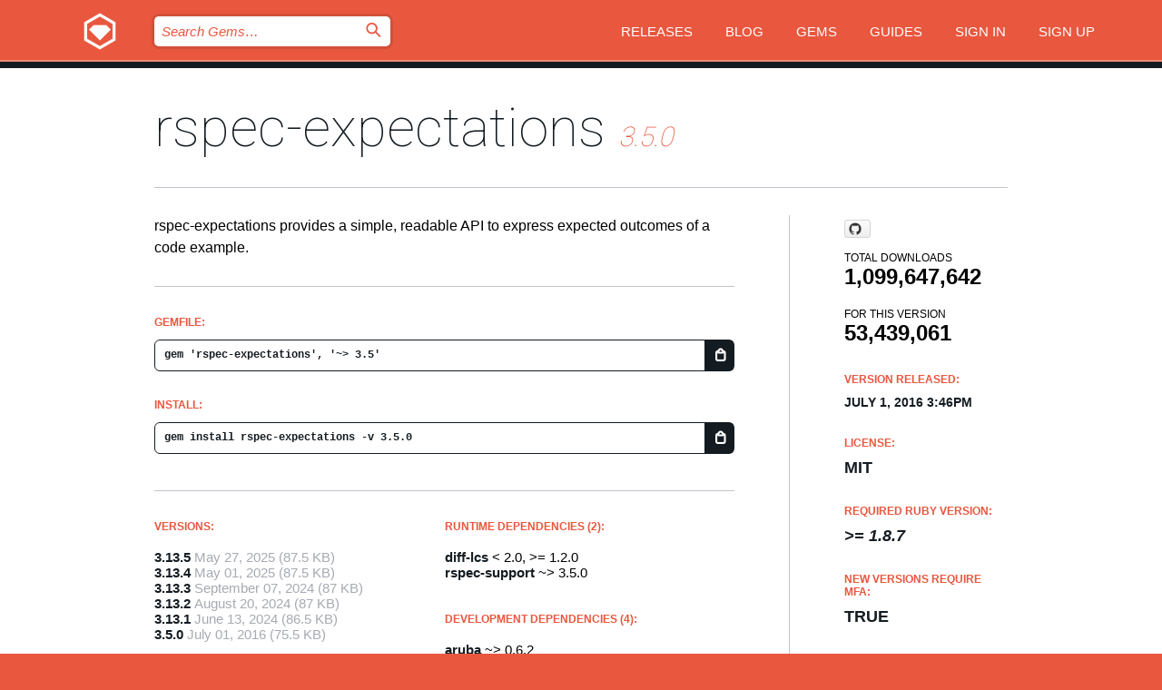

--- FILE ---
content_type: text/html; charset=utf-8
request_url: https://bundler.rubygems.org/gems/rspec-expectations/versions/3.5.0
body_size: 5495
content:
<!DOCTYPE html>
<html lang="en">
  <head>
    <title>rspec-expectations | RubyGems.org | your community gem host</title>
    <meta charset="UTF-8">
    <meta content="width=device-width, initial-scale=1, maximum-scale=1, user-scalable=0" name="viewport">
    <meta name="google-site-verification" content="AuesbWQ9MCDMmC1lbDlw25RJzyqWOcDYpuaCjgPxEZY" />
    <link rel="apple-touch-icon" href="/apple-touch-icons/apple-touch-icon.png" />
      <link rel="apple-touch-icon" sizes="57x57" href="/apple-touch-icons/apple-touch-icon-57x57.png" />
      <link rel="apple-touch-icon" sizes="72x72" href="/apple-touch-icons/apple-touch-icon-72x72.png" />
      <link rel="apple-touch-icon" sizes="76x76" href="/apple-touch-icons/apple-touch-icon-76x76.png" />
      <link rel="apple-touch-icon" sizes="114x114" href="/apple-touch-icons/apple-touch-icon-114x114.png" />
      <link rel="apple-touch-icon" sizes="120x120" href="/apple-touch-icons/apple-touch-icon-120x120.png" />
      <link rel="apple-touch-icon" sizes="144x144" href="/apple-touch-icons/apple-touch-icon-144x144.png" />
      <link rel="apple-touch-icon" sizes="152x152" href="/apple-touch-icons/apple-touch-icon-152x152.png" />
      <link rel="apple-touch-icon" sizes="180x180" href="/apple-touch-icons/apple-touch-icon-180x180.png" />
    <link rel="mask-icon" href="/rubygems_logo.svg" color="#e9573f">
    <link rel="fluid-icon" href="/fluid-icon.png"/>
    <link rel="search" type="application/opensearchdescription+xml" title="RubyGems.org" href="/opensearch.xml">
    <link rel="shortcut icon" href="/favicon.ico" type="image/x-icon">
    <link rel="stylesheet" href="/assets/application-fda27980.css" />
    <link href="https://fonts.gstatic.com" rel="preconnect" crossorigin>
    <link href='https://fonts.googleapis.com/css?family=Roboto:100&amp;subset=greek,latin,cyrillic,latin-ext' rel='stylesheet' type='text/css'>
    
<link rel="alternate" type="application/atom+xml" href="https://feeds.feedburner.com/gemcutter-latest" title="RubyGems.org | Latest Gems">

    <meta name="csrf-param" content="authenticity_token" />
<meta name="csrf-token" content="eK79Oz-q6Qhsu4NQz5CSbbKfCM9ESrn3tRjvs3LydmuMFKLsWQs1H1we2DsTKXvzDOjLISBRPPbJHJPofnb6Ug" />
      <link rel="alternate" type="application/atom+xml" title="rspec-expectations Version Feed" href="/gems/rspec-expectations/versions.atom" />
    <!-- canonical url -->
    <link rel="canonical" href="https://bundler.rubygems.org/gems/rspec-expectations/versions/3.5.0" />
    <!-- alternative language versions url -->
      <link rel="alternate" hreflang="en" href="https://bundler.rubygems.org/gems/rspec-expectations/versions/3.5.0?locale=en" />
      <link rel="alternate" hreflang="nl" href="https://bundler.rubygems.org/gems/rspec-expectations/versions/3.5.0?locale=nl" />
      <link rel="alternate" hreflang="zh-CN" href="https://bundler.rubygems.org/gems/rspec-expectations/versions/3.5.0?locale=zh-CN" />
      <link rel="alternate" hreflang="zh-TW" href="https://bundler.rubygems.org/gems/rspec-expectations/versions/3.5.0?locale=zh-TW" />
      <link rel="alternate" hreflang="pt-BR" href="https://bundler.rubygems.org/gems/rspec-expectations/versions/3.5.0?locale=pt-BR" />
      <link rel="alternate" hreflang="fr" href="https://bundler.rubygems.org/gems/rspec-expectations/versions/3.5.0?locale=fr" />
      <link rel="alternate" hreflang="es" href="https://bundler.rubygems.org/gems/rspec-expectations/versions/3.5.0?locale=es" />
      <link rel="alternate" hreflang="de" href="https://bundler.rubygems.org/gems/rspec-expectations/versions/3.5.0?locale=de" />
      <link rel="alternate" hreflang="ja" href="https://bundler.rubygems.org/gems/rspec-expectations/versions/3.5.0?locale=ja" />
    <!-- unmatched alternative language fallback -->
    <link rel="alternate" hreflang="x-default" href="https://bundler.rubygems.org/gems/rspec-expectations/versions/3.5.0" />

    <script type="importmap" data-turbo-track="reload">{
  "imports": {
    "jquery": "/assets/jquery-15a62848.js",
    "@rails/ujs": "/assets/@rails--ujs-2089e246.js",
    "application": "/assets/application-ae34b86d.js",
    "@hotwired/turbo-rails": "/assets/turbo.min-ad2c7b86.js",
    "@hotwired/stimulus": "/assets/@hotwired--stimulus-132cbc23.js",
    "@hotwired/stimulus-loading": "/assets/stimulus-loading-1fc53fe7.js",
    "@stimulus-components/clipboard": "/assets/@stimulus-components--clipboard-d9c44ea9.js",
    "@stimulus-components/dialog": "/assets/@stimulus-components--dialog-74866932.js",
    "@stimulus-components/reveal": "/assets/@stimulus-components--reveal-77f6cb39.js",
    "@stimulus-components/checkbox-select-all": "/assets/@stimulus-components--checkbox-select-all-e7db6a97.js",
    "github-buttons": "/assets/github-buttons-3337d207.js",
    "webauthn-json": "/assets/webauthn-json-74adc0e8.js",
    "avo.custom": "/assets/avo.custom-4b185d31.js",
    "stimulus-rails-nested-form": "/assets/stimulus-rails-nested-form-3f712873.js",
    "local-time": "/assets/local-time-a331fc59.js",
    "src/oidc_api_key_role_form": "/assets/src/oidc_api_key_role_form-223a59d4.js",
    "src/pages": "/assets/src/pages-64095f36.js",
    "src/transitive_dependencies": "/assets/src/transitive_dependencies-9280dc42.js",
    "src/webauthn": "/assets/src/webauthn-a8b5ca04.js",
    "controllers/application": "/assets/controllers/application-e33ffaa8.js",
    "controllers/autocomplete_controller": "/assets/controllers/autocomplete_controller-e9f78a76.js",
    "controllers/counter_controller": "/assets/controllers/counter_controller-b739ef1d.js",
    "controllers/dialog_controller": "/assets/controllers/dialog_controller-c788489b.js",
    "controllers/dropdown_controller": "/assets/controllers/dropdown_controller-baaf189b.js",
    "controllers/dump_controller": "/assets/controllers/dump_controller-5d671745.js",
    "controllers/exclusive_checkbox_controller": "/assets/controllers/exclusive_checkbox_controller-c624394a.js",
    "controllers/gem_scope_controller": "/assets/controllers/gem_scope_controller-9c330c45.js",
    "controllers": "/assets/controllers/index-236ab973.js",
    "controllers/nav_controller": "/assets/controllers/nav_controller-8f4ea870.js",
    "controllers/onboarding_name_controller": "/assets/controllers/onboarding_name_controller-a65c65ec.js",
    "controllers/radio_reveal_controller": "/assets/controllers/radio_reveal_controller-41774e15.js",
    "controllers/recovery_controller": "/assets/controllers/recovery_controller-b051251b.js",
    "controllers/reveal_controller": "/assets/controllers/reveal_controller-a90af4d9.js",
    "controllers/reveal_search_controller": "/assets/controllers/reveal_search_controller-8dc44279.js",
    "controllers/scroll_controller": "/assets/controllers/scroll_controller-07f12b0d.js",
    "controllers/search_controller": "/assets/controllers/search_controller-79d09057.js",
    "controllers/stats_controller": "/assets/controllers/stats_controller-5bae7b7f.js"
  }
}</script>
<link rel="modulepreload" href="/assets/jquery-15a62848.js" nonce="37dbc5fa0254371594717d3efb89e27f">
<link rel="modulepreload" href="/assets/@rails--ujs-2089e246.js" nonce="37dbc5fa0254371594717d3efb89e27f">
<link rel="modulepreload" href="/assets/application-ae34b86d.js" nonce="37dbc5fa0254371594717d3efb89e27f">
<link rel="modulepreload" href="/assets/turbo.min-ad2c7b86.js" nonce="37dbc5fa0254371594717d3efb89e27f">
<link rel="modulepreload" href="/assets/@hotwired--stimulus-132cbc23.js" nonce="37dbc5fa0254371594717d3efb89e27f">
<link rel="modulepreload" href="/assets/stimulus-loading-1fc53fe7.js" nonce="37dbc5fa0254371594717d3efb89e27f">
<link rel="modulepreload" href="/assets/@stimulus-components--clipboard-d9c44ea9.js" nonce="37dbc5fa0254371594717d3efb89e27f">
<link rel="modulepreload" href="/assets/@stimulus-components--dialog-74866932.js" nonce="37dbc5fa0254371594717d3efb89e27f">
<link rel="modulepreload" href="/assets/@stimulus-components--reveal-77f6cb39.js" nonce="37dbc5fa0254371594717d3efb89e27f">
<link rel="modulepreload" href="/assets/@stimulus-components--checkbox-select-all-e7db6a97.js" nonce="37dbc5fa0254371594717d3efb89e27f">
<link rel="modulepreload" href="/assets/github-buttons-3337d207.js" nonce="37dbc5fa0254371594717d3efb89e27f">
<link rel="modulepreload" href="/assets/webauthn-json-74adc0e8.js" nonce="37dbc5fa0254371594717d3efb89e27f">
<link rel="modulepreload" href="/assets/local-time-a331fc59.js" nonce="37dbc5fa0254371594717d3efb89e27f">
<link rel="modulepreload" href="/assets/src/oidc_api_key_role_form-223a59d4.js" nonce="37dbc5fa0254371594717d3efb89e27f">
<link rel="modulepreload" href="/assets/src/pages-64095f36.js" nonce="37dbc5fa0254371594717d3efb89e27f">
<link rel="modulepreload" href="/assets/src/transitive_dependencies-9280dc42.js" nonce="37dbc5fa0254371594717d3efb89e27f">
<link rel="modulepreload" href="/assets/src/webauthn-a8b5ca04.js" nonce="37dbc5fa0254371594717d3efb89e27f">
<link rel="modulepreload" href="/assets/controllers/application-e33ffaa8.js" nonce="37dbc5fa0254371594717d3efb89e27f">
<link rel="modulepreload" href="/assets/controllers/autocomplete_controller-e9f78a76.js" nonce="37dbc5fa0254371594717d3efb89e27f">
<link rel="modulepreload" href="/assets/controllers/counter_controller-b739ef1d.js" nonce="37dbc5fa0254371594717d3efb89e27f">
<link rel="modulepreload" href="/assets/controllers/dialog_controller-c788489b.js" nonce="37dbc5fa0254371594717d3efb89e27f">
<link rel="modulepreload" href="/assets/controllers/dropdown_controller-baaf189b.js" nonce="37dbc5fa0254371594717d3efb89e27f">
<link rel="modulepreload" href="/assets/controllers/dump_controller-5d671745.js" nonce="37dbc5fa0254371594717d3efb89e27f">
<link rel="modulepreload" href="/assets/controllers/exclusive_checkbox_controller-c624394a.js" nonce="37dbc5fa0254371594717d3efb89e27f">
<link rel="modulepreload" href="/assets/controllers/gem_scope_controller-9c330c45.js" nonce="37dbc5fa0254371594717d3efb89e27f">
<link rel="modulepreload" href="/assets/controllers/index-236ab973.js" nonce="37dbc5fa0254371594717d3efb89e27f">
<link rel="modulepreload" href="/assets/controllers/nav_controller-8f4ea870.js" nonce="37dbc5fa0254371594717d3efb89e27f">
<link rel="modulepreload" href="/assets/controllers/onboarding_name_controller-a65c65ec.js" nonce="37dbc5fa0254371594717d3efb89e27f">
<link rel="modulepreload" href="/assets/controllers/radio_reveal_controller-41774e15.js" nonce="37dbc5fa0254371594717d3efb89e27f">
<link rel="modulepreload" href="/assets/controllers/recovery_controller-b051251b.js" nonce="37dbc5fa0254371594717d3efb89e27f">
<link rel="modulepreload" href="/assets/controllers/reveal_controller-a90af4d9.js" nonce="37dbc5fa0254371594717d3efb89e27f">
<link rel="modulepreload" href="/assets/controllers/reveal_search_controller-8dc44279.js" nonce="37dbc5fa0254371594717d3efb89e27f">
<link rel="modulepreload" href="/assets/controllers/scroll_controller-07f12b0d.js" nonce="37dbc5fa0254371594717d3efb89e27f">
<link rel="modulepreload" href="/assets/controllers/search_controller-79d09057.js" nonce="37dbc5fa0254371594717d3efb89e27f">
<link rel="modulepreload" href="/assets/controllers/stats_controller-5bae7b7f.js" nonce="37dbc5fa0254371594717d3efb89e27f">
<script type="module" nonce="37dbc5fa0254371594717d3efb89e27f">import "application"</script>
  </head>

  <body class="" data-controller="nav" data-nav-expanded-class="mobile-nav-is-expanded">
    <!-- Top banner -->

    <!-- Policies acknowledgment banner -->
    

    <header class="header header--interior" data-nav-target="header collapse">
      <div class="l-wrap--header">
        <a title="RubyGems" class="header__logo-wrap" data-nav-target="logo" href="/">
          <span class="header__logo" data-icon="⬡">⬢</span>
          <span class="t-hidden">RubyGems</span>
</a>        <a class="header__club-sandwich" href="#" data-action="nav#toggle focusin->nav#focus mousedown->nav#mouseDown click@window->nav#hide">
          <span class="t-hidden">Navigation menu</span>
        </a>

        <div class="header__nav-links-wrap">
          <div class="header__search-wrap" role="search">
  <form data-controller="autocomplete" data-autocomplete-selected-class="selected" action="/search" accept-charset="UTF-8" method="get">
    <input type="search" name="query" id="query" placeholder="Search Gems&hellip;" class="header__search" autocomplete="off" aria-autocomplete="list" data-autocomplete-target="query" data-action="autocomplete#suggest keydown.down-&gt;autocomplete#next keydown.up-&gt;autocomplete#prev keydown.esc-&gt;autocomplete#hide keydown.enter-&gt;autocomplete#clear click@window-&gt;autocomplete#hide focus-&gt;autocomplete#suggest blur-&gt;autocomplete#hide" data-nav-target="search" />

    <ul class="suggest-list" role="listbox" data-autocomplete-target="suggestions"></ul>

    <template id="suggestion" data-autocomplete-target="template">
      <li class="menu-item" role="option" tabindex="-1" data-autocomplete-target="item" data-action="click->autocomplete#choose mouseover->autocomplete#highlight"></li>
    </template>

    <label id="querylabel" for="query">
      <span class="t-hidden">Search Gems&hellip;</span>
</label>
    <input type="submit" value="⌕" id="search_submit" class="header__search__icon" aria-labelledby="querylabel" data-disable-with="⌕" />

</form></div>


          <nav class="header__nav-links" data-controller="dropdown">

            <a class="header__nav-link " href="https://bundler.rubygems.org/releases">Releases</a>
            <a class="header__nav-link" href="https://blog.rubygems.org">Blog</a>

              <a class="header__nav-link" href="/gems">Gems</a>

            <a class="header__nav-link" href="https://guides.rubygems.org">Guides</a>

              <a class="header__nav-link " href="/sign_in">Sign in</a>
                <a class="header__nav-link " href="/sign_up">Sign up</a>
          </nav>
        </div>
      </div>
    </header>



    <main class="main--interior" data-nav-target="collapse">
        <div class="l-wrap--b">
            <h1 class="t-display page__heading">
              <a class="t-link--black" href="/gems/rspec-expectations">rspec-expectations</a>

                <i class="page__subheading">3.5.0</i>
            </h1>
          
          


<div class="l-overflow">
  <div class="l-colspan--l colspan--l--has-border">
      <div class="gem__intro">
        <div id="markup" class="gem__desc">
          <p>rspec-expectations provides a simple, readable API to express expected outcomes of a code example.</p>
        </div>
      </div>

      <div class="gem__install">
        <h2 class="gem__ruby-version__heading t-list__heading">
          Gemfile:
          <div class="gem__code-wrap" data-controller="clipboard" data-clipboard-success-content-value="✔"><input type="text" name="gemfile_text" id="gemfile_text" value="gem &#39;rspec-expectations&#39;, &#39;~&gt; 3.5&#39;" class="gem__code" readonly="readonly" data-clipboard-target="source" /><span class="gem__code__icon" title="Copy to clipboard" data-action="click-&gt;clipboard#copy" data-clipboard-target="button">=</span></div>
        </h2>
        <h2 class="gem__ruby-version__heading t-list__heading">
          install:
          <div class="gem__code-wrap" data-controller="clipboard" data-clipboard-success-content-value="✔"><input type="text" name="install_text" id="install_text" value="gem install rspec-expectations -v 3.5.0" class="gem__code" readonly="readonly" data-clipboard-target="source" /><span class="gem__code__icon" title="Copy to clipboard" data-action="click-&gt;clipboard#copy" data-clipboard-target="button">=</span></div>
        </h2>
      </div>

      <div class="l-half--l">
        <div class="versions">
          <h3 class="t-list__heading">Versions:</h3>
          <ol class="gem__versions t-list__items">
            <li class="gem__version-wrap">
  <a class="t-list__item" href="/gems/rspec-expectations/versions/3.13.5">3.13.5</a>
  <small class="gem__version__date">May 27, 2025</small>

  <span class="gem__version__date">(87.5 KB)</span>
</li>
<li class="gem__version-wrap">
  <a class="t-list__item" href="/gems/rspec-expectations/versions/3.13.4">3.13.4</a>
  <small class="gem__version__date">May 01, 2025</small>

  <span class="gem__version__date">(87.5 KB)</span>
</li>
<li class="gem__version-wrap">
  <a class="t-list__item" href="/gems/rspec-expectations/versions/3.13.3">3.13.3</a>
  <small class="gem__version__date">September 07, 2024</small>

  <span class="gem__version__date">(87 KB)</span>
</li>
<li class="gem__version-wrap">
  <a class="t-list__item" href="/gems/rspec-expectations/versions/3.13.2">3.13.2</a>
  <small class="gem__version__date">August 20, 2024</small>

  <span class="gem__version__date">(87 KB)</span>
</li>
<li class="gem__version-wrap">
  <a class="t-list__item" href="/gems/rspec-expectations/versions/3.13.1">3.13.1</a>
  <small class="gem__version__date">June 13, 2024</small>

  <span class="gem__version__date">(86.5 KB)</span>
</li>
<li class="gem__version-wrap">
  <a class="t-list__item" href="/gems/rspec-expectations/versions/3.5.0">3.5.0</a>
  <small class="gem__version__date">July 01, 2016</small>

  <span class="gem__version__date">(75.5 KB)</span>
</li>

          </ol>
            <a class="gem__see-all-versions t-link--gray t-link--has-arrow" href="https://bundler.rubygems.org/gems/rspec-expectations/versions">Show all versions (130 total)</a>
        </div>
      </div>

    <div class = "l-half--l">
        <div class="dependencies gem__dependencies" id="runtime_dependencies">
    <h3 class="t-list__heading">Runtime Dependencies (2):</h3>
    <div class="t-list__items">
          <div class="gem__requirement-wrap">
            <a class="t-list__item" href="/gems/diff-lcs"><strong>diff-lcs</strong></a>
            &lt; 2.0, &gt;= 1.2.0
          </div>
          <div class="gem__requirement-wrap">
            <a class="t-list__item" href="/gems/rspec-support"><strong>rspec-support</strong></a>
            ~&gt; 3.5.0
          </div>
    </div>
  </div>

        <div class="dependencies gem__dependencies" id="development_dependencies">
    <h3 class="t-list__heading">Development Dependencies (4):</h3>
    <div class="t-list__items">
          <div class="gem__requirement-wrap">
            <a class="t-list__item" href="/gems/aruba"><strong>aruba</strong></a>
            ~&gt; 0.6.2
          </div>
          <div class="gem__requirement-wrap">
            <a class="t-list__item" href="/gems/cucumber"><strong>cucumber</strong></a>
            ~&gt; 1.3
          </div>
          <div class="gem__requirement-wrap">
            <a class="t-list__item" href="/gems/minitest"><strong>minitest</strong></a>
            ~&gt; 5.2
          </div>
          <div class="gem__requirement-wrap">
            <a class="t-list__item" href="/gems/rake"><strong>rake</strong></a>
            ~&gt; 10.0.0
          </div>
    </div>
  </div>

        <div class="dependencies_list">
          <a class="gem__see-all-versions t-link--gray t-link--has-arrow push--s" href="/gems/rspec-expectations/versions/3.5.0/dependencies">Show all transitive dependencies</a>
        </div>
    </div>


    <div class="gem__members">

    <h3 class="t-list__heading">Owners:</h3>
    <div class="gem__users">
      <a alt="JonRowe" title="JonRowe" href="/profiles/JonRowe"><img id="gravatar-44518" width="48" height="48" src="/users/44518/avatar.jpeg?size=48&amp;theme=light" /></a>
    </div>




    <h3 class="t-list__heading">Authors:</h3>
    <ul class="t-list__items">
      <li class="t-list__item">
        <p>Steven Baker, David Chelimsky, Myron Marston</p>
      </li>
    </ul>

    <h3 class="t-list__heading">SHA 256 checksum:</h3>
    <div class="gem__code-wrap" data-controller="clipboard" data-clipboard-success-content-value="✔"><input type="text" name="gem_sha_256_checksum" id="gem_sha_256_checksum" value="fa25e00430539ad857a47be948b0536b7148f7e61076d191e3f5a11e5676782d" class="gem__code" readonly="readonly" data-clipboard-target="source" /><span class="gem__code__icon" title="Copy to clipboard" data-action="click-&gt;clipboard#copy" data-clipboard-target="button">=</span></div>


</div>

    <div class="gem__navigation">
    <a class="gem__previous__version" href="/gems/rspec-expectations/versions/3.5.0.beta4">← Previous version</a>

    <a class="gem__next__version" href="/gems/rspec-expectations/versions/3.6.0.beta1">Next version →</a>
</div>

  </div>

  <div class="gem__aside l-col--r--pad">
    <span class="github-btn" data-user="rspec" data-repo="rspec" data-type="star" data-count="true" data-size="large">
  <a class="gh-btn" href="#" rel="noopener noreferrer" target="_blank">
    <span class="gh-ico" aria-hidden="true"></span>
    <span class="gh-text"></span>
  </a>
  <a class="gh-count" href="#" rel="noopener noreferrer" target="_blank" aria-hidden="true"></a>
</span>
  <div class="gem__downloads-wrap" data-href="/api/v1/downloads/rspec-expectations-3.5.0.json">
    <h2 class="gem__downloads__heading t-text--s">
      Total downloads
      <span class="gem__downloads">1,099,647,642</span>
    </h2>
    <h2 class="gem__downloads__heading t-text--s">
      For this version
      <span class="gem__downloads">53,439,061</span>
    </h2>
  </div>

  <h2 class="gem__ruby-version__heading t-list__heading">
    Version Released:
    <span class="gem__rubygem-version-age">
      <p><time datetime="2016-07-01T15:46:18Z" data-local="time-ago">July  1, 2016  3:46pm</time></p>
    </span>
  </h2>

  <h2 class="gem__ruby-version__heading t-list__heading">
    License:
    <span class="gem__ruby-version">
      <p>MIT</p>
    </span>
  </h2>
  <h2 class="gem__ruby-version__heading t-list__heading">
    Required Ruby Version:
    <i class="gem__ruby-version">
        &gt;= 1.8.7
    </i>
  </h2>
    <h2 class="gem__ruby-version__heading t-list__heading">
      New versions require MFA:
      <span class="gem__ruby-version">
        true
      </span>
    </h2>
  <h3 class="t-list__heading">Links:</h3>
  <div class="t-list__items">
      <a rel="nofollow" class="gem__link t-list__item" id="home" href="https://rspec.info">Homepage</a>
      <a rel="nofollow" class="gem__link t-list__item" id="code" href="http://github.com/rspec/rspec-expectations">Source Code</a>
      <a rel="nofollow" class="gem__link t-list__item" id="docs" href="http://rubydoc.info/gems/rspec-expectations/file/README.md">Documentation</a>
      
      <a rel="nofollow" class="gem__link t-list__item" id="mail" href="http://rubyforge.org/mailman/listinfo/rspec-users">Mailing List</a>
      <a rel="nofollow" class="gem__link t-list__item" id="bugs" href="http://github.com/rspec/rspec-expectations/issues">Bug Tracker</a>
      <a rel="nofollow" class="gem__link t-list__item" id="download" href="/downloads/rspec-expectations-3.5.0.gem">Download</a>
    <a class="gem__link t-list__item" href="https://my.diffend.io/gems/rspec-expectations/prev/3.5.0">Review changes</a>
    <a class="gem__link t-list__item" id="badge" href="https://badge.fury.io/rb/rspec-expectations/install">Badge</a>
    <a class="toggler gem__link t-list__item" id="subscribe" href="/sign_in">Subscribe</a>
    <a class="gem__link t-list__item" id="rss" href="/gems/rspec-expectations/versions.atom">RSS</a>
    <a class="gem__link t-list__item" href="mailto:support@rubygems.org?subject=Reporting Abuse on rspec-expectations">Report abuse</a>
    <a rel="nofollow" class="gem__link t-list__item" id="reverse_dependencies" href="/gems/rspec-expectations/reverse_dependencies">Reverse dependencies</a>
    
    
    
    
    
  </div>
</div>

</div>

        </div>
    </main>

    <footer class="footer" data-nav-target="collapse">
      <div class="l-wrap--footer">
        <div class="l-overflow">
          <div class="nav--v l-col--r--pad">
            <a class="nav--v__link--footer" href="https://status.rubygems.org">Status</a>
            <a class="nav--v__link--footer" href="https://uptime.rubygems.org">Uptime</a>
            <a class="nav--v__link--footer" href="https://github.com/rubygems/rubygems.org">Code</a>
            <a class="nav--v__link--footer" href="/pages/data">Data</a>
            <a class="nav--v__link--footer" href="/stats">Stats</a>
            <a class="nav--v__link--footer" href="https://guides.rubygems.org/contributing/">Contribute</a>
              <a class="nav--v__link--footer" href="/pages/about">About</a>
            <a class="nav--v__link--footer" href="mailto:support@rubygems.org">Help</a>
            <a class="nav--v__link--footer" href="https://guides.rubygems.org/rubygems-org-api">API</a>
            <a class="nav--v__link--footer" href="/policies">Policies</a>
            <a class="nav--v__link--footer" href="/pages/supporters">Support Us</a>
              <a class="nav--v__link--footer" href="/pages/security">Security</a>
          </div>
          <div class="l-colspan--l colspan--l--has-border">
            <div class="footer__about">
              <p>
                RubyGems.org is the Ruby community&rsquo;s gem hosting service. Instantly <a href="https://guides.rubygems.org/publishing/">publish your gems</a> and then <a href="https://guides.rubygems.org/command-reference/#gem-install">install them</a>. Use <a href="https://guides.rubygems.org/rubygems-org-api/">the API</a> to find out more about <a href="/gems">available gems</a>. <a href="https://guides.rubygems.org/contributing/">Become a contributor</a> and improve the site yourself.
              </p>
              <p>
                The RubyGems.org website and service are maintained and operated by Ruby Central’s <a href="https://rubycentral.org/open-source/">Open Source Program</a> and the RubyGems team. It is funded by the greater Ruby community through support from sponsors, members, and infrastructure donations. <b>If you build with Ruby and believe in our mission, you can join us in keeping RubyGems.org, RubyGems, and Bundler secure and sustainable for years to come by contributing <a href="/pages/supporters">here</a></b>.
              </p>
            </div>
          </div>
        </div>
      </div>
      <div class="footer__sponsors">
        <a class="footer__sponsor footer__sponsor__ruby_central" href="https://rubycentral.org/open-source/" target="_blank" rel="noopener">
          Operated by
          <span class="t-hidden">Ruby Central</span>
        </a>
        <a class="footer__sponsor footer__sponsor__dockyard" href="https://dockyard.com/ruby-on-rails-consulting" target="_blank" rel="noopener">
          Designed by
          <span class="t-hidden">DockYard</span>
        </a>
        <a class="footer__sponsor footer__sponsor__aws" href="https://aws.amazon.com/" target="_blank" rel="noopener">
          Hosted by
          <span class="t-hidden">AWS</span>
        </a>
        <a class="footer__sponsor footer__sponsor__dnsimple" href="https://dnsimple.link/resolving-rubygems" target="_blank" rel="noopener">
          Resolved with
          <span class="t-hidden">DNSimple</span>
        </a>
        <a class="footer__sponsor footer__sponsor__datadog" href="https://www.datadoghq.com/" target="_blank" rel="noopener">
          Monitored by
          <span class="t-hidden">Datadog</span>
        </a>
        <a class="footer__sponsor footer__sponsor__fastly" href="https://www.fastly.com/customers/ruby-central" target="_blank" rel="noopener">
          Gems served by
          <span class="t-hidden">Fastly</span>
        </a>
        <a class="footer__sponsor footer__sponsor__honeybadger" href="https://www.honeybadger.io/" target="_blank" rel="noopener">
          Monitored by
          <span class="t-hidden">Honeybadger</span>
        </a>
        <a class="footer__sponsor footer__sponsor__mend" href="https://mend.io/" target="_blank" rel="noopener">
          Secured by
          <span class="t-hidden">Mend.io</span>
        </a>
      </div>
      <div class="footer__language_selector">
          <div class="footer__language">
            <a class="nav--v__link--footer" href="/gems/rspec-expectations/versions/3.5.0?locale=en">English</a>
          </div>
          <div class="footer__language">
            <a class="nav--v__link--footer" href="/gems/rspec-expectations/versions/3.5.0?locale=nl">Nederlands</a>
          </div>
          <div class="footer__language">
            <a class="nav--v__link--footer" href="/gems/rspec-expectations/versions/3.5.0?locale=zh-CN">简体中文</a>
          </div>
          <div class="footer__language">
            <a class="nav--v__link--footer" href="/gems/rspec-expectations/versions/3.5.0?locale=zh-TW">正體中文</a>
          </div>
          <div class="footer__language">
            <a class="nav--v__link--footer" href="/gems/rspec-expectations/versions/3.5.0?locale=pt-BR">Português do Brasil</a>
          </div>
          <div class="footer__language">
            <a class="nav--v__link--footer" href="/gems/rspec-expectations/versions/3.5.0?locale=fr">Français</a>
          </div>
          <div class="footer__language">
            <a class="nav--v__link--footer" href="/gems/rspec-expectations/versions/3.5.0?locale=es">Español</a>
          </div>
          <div class="footer__language">
            <a class="nav--v__link--footer" href="/gems/rspec-expectations/versions/3.5.0?locale=de">Deutsch</a>
          </div>
          <div class="footer__language">
            <a class="nav--v__link--footer" href="/gems/rspec-expectations/versions/3.5.0?locale=ja">日本語</a>
          </div>
      </div>
    </footer>
    
    <script type="text/javascript" defer src="https://www.fastly-insights.com/insights.js?k=3e63c3cd-fc37-4b19-80b9-65ce64af060a"></script>
  </body>
</html>
